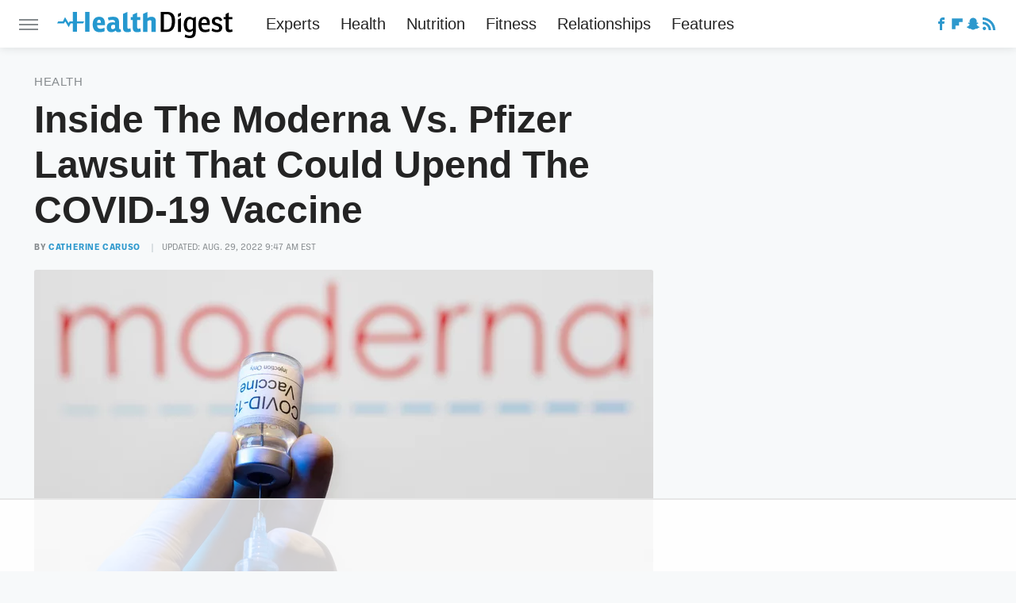

--- FILE ---
content_type: text/html
request_url: https://api.intentiq.com/profiles_engine/ProfilesEngineServlet?at=39&mi=10&dpi=936734067&pt=17&dpn=1&iiqidtype=2&iiqpcid=a666baac-57f4-42ea-be57-59d1b6de2a16&iiqpciddate=1768419581229&pcid=4a69b407-97e8-4494-8993-9a95e7b5689a&idtype=3&gdpr=0&japs=false&jaesc=0&jafc=0&jaensc=0&jsver=0.33&testGroup=A&source=pbjs&ABTestingConfigurationSource=group&abtg=A&vrref=https%3A%2F%2Fwww.healthdigest.com
body_size: 55
content:
{"abPercentage":97,"adt":1,"ct":2,"isOptedOut":false,"data":{"eids":[]},"dbsaved":"false","ls":true,"cttl":86400000,"abTestUuid":"g_c43f7cf8-a9ad-42cd-933b-43862e8d645e","tc":9,"sid":-675843875}

--- FILE ---
content_type: text/html; charset=utf-8
request_url: https://www.google.com/recaptcha/api2/aframe
body_size: 267
content:
<!DOCTYPE HTML><html><head><meta http-equiv="content-type" content="text/html; charset=UTF-8"></head><body><script nonce="D8NQRylek8XC-FMnstoUfw">/** Anti-fraud and anti-abuse applications only. See google.com/recaptcha */ try{var clients={'sodar':'https://pagead2.googlesyndication.com/pagead/sodar?'};window.addEventListener("message",function(a){try{if(a.source===window.parent){var b=JSON.parse(a.data);var c=clients[b['id']];if(c){var d=document.createElement('img');d.src=c+b['params']+'&rc='+(localStorage.getItem("rc::a")?sessionStorage.getItem("rc::b"):"");window.document.body.appendChild(d);sessionStorage.setItem("rc::e",parseInt(sessionStorage.getItem("rc::e")||0)+1);localStorage.setItem("rc::h",'1768419587526');}}}catch(b){}});window.parent.postMessage("_grecaptcha_ready", "*");}catch(b){}</script></body></html>

--- FILE ---
content_type: text/plain
request_url: https://rtb.openx.net/openrtbb/prebidjs
body_size: -86
content:
{"id":"c688c5bb-e585-4c0a-86f2-72aa06793f47","nbr":0}

--- FILE ---
content_type: text/plain
request_url: https://rtb.openx.net/openrtbb/prebidjs
body_size: -228
content:
{"id":"b0bbe714-bfb3-4c71-ac59-201f72f5b098","nbr":0}

--- FILE ---
content_type: application/javascript; charset=utf-8
request_url: https://fundingchoicesmessages.google.com/f/AGSKWxWCd6wseuJYXqjXIHizFHzS5-ncwC0jA_diE3sfIiH9949utJwNCOm-JPVqduB4sAdYwLRhS3Mben6BZflUkWNe4Sl2xj6PJO7RPJzRDqRGvGAWtjPXHQ4B4grfeRlQcXEhBpnn83WjbD-Q3PfJzzi0XgUzf0zRNGUb5voonEKjiVwRPiQ68xAUtQA2/_/ads05./js/ads-/dynamiccsad?/AttractiveAds_/cpxads.
body_size: -1293
content:
window['1dd45c21-0db5-4f9f-a71c-318cd43f924e'] = true;

--- FILE ---
content_type: text/plain; charset=UTF-8
request_url: https://at.teads.tv/fpc?analytics_tag_id=PUB_17002&tfpvi=&gdpr_consent=&gdpr_status=22&gdpr_reason=220&ccpa_consent=&sv=prebid-v1
body_size: 56
content:
MDI5NGVmMWUtMGUxYy00NzlmLWFhMDUtNmJhMWJkMTQ4YzQ4IzEtMg==

--- FILE ---
content_type: text/plain
request_url: https://rtb.openx.net/openrtbb/prebidjs
body_size: -228
content:
{"id":"f94b0c7f-71d7-4b69-848e-27875e762f0d","nbr":0}

--- FILE ---
content_type: text/plain
request_url: https://rtb.openx.net/openrtbb/prebidjs
body_size: -228
content:
{"id":"4e94c0ef-5fd1-45ab-b51e-52b69a4314ff","nbr":0}

--- FILE ---
content_type: text/plain; charset=utf-8
request_url: https://ads.adthrive.com/http-api/cv2
body_size: 5810
content:
{"om":["03ory6zo","0929nj63","0a2e36f5-3e70-42e0-87cb-d10286f62e0e","0b0m8l4f","0ka5pd9v","0p7rptpw","0sm4lr19","1","10011/68d08a8ac4d4d94099d36922607b5b50","10310289136970_594028795","10ua7afe","11142692","11509227","11896988","11999803","12010080","12010084","12010088","12123650","12142259","124843_8","124844_19","124848_7","124853_7","12gfb8kp","1374w81n","13f822d4-69aa-4a2b-a005-d03c186aeab3","1453468","17_23391194","17_23391206","17_24765468","17_24766948","1832l91i","18aeykws","19ijfw1a","1cmuj15l","1dwefsfs","1ftzvfyu","1h7yhpl7","1kpjxj5u","1mf0yqqc","1zjn1epv","202d4qe7","205mlbis","206_522709","206_549410","2132:42828302","2132:45500596","2132:45615133","2132:45695609","2179:584799581434975825","2179:591283456202345442","2179:593372862508009832","222tsaq1","2249:553781913","2307:12gfb8kp","2307:1cmuj15l","2307:1dbqtq0p","2307:1h7yhpl7","2307:2nam34e0","2307:2xe5185b","2307:3o9hdib5","2307:3swzj6q3","2307:6wbm92qr","2307:794di3me","2307:7hnew4tc","2307:7pm51mpe","2307:7uqs49qv","2307:9krcxphu","2307:9nv2s25i","2307:9shvvlwg","2307:a1vt6lsg","2307:a7w365s6","2307:cuudl2xr","2307:ddr52z0n","2307:ekv63n6v","2307:fqeh4hao","2307:g749lgab","2307:ge4000vb","2307:hi8yer5p","2307:i2aglcoy","2307:if4uvcqf","2307:itmaz0g4","2307:jaz5omfl","2307:jwavavoo","2307:mfsmf6ch","2307:mjemengu","2307:o54qvth1","2307:olgqgevq","2307:ralux098","2307:rk0s8dqa","2307:s4s41bit","2307:v958nz4c","2307:xc88kxs9","2307:yuodkjpp","2307:zpxg6xq0","2307:zsviwgi5","2307:zxbhetaz","23266958","23786257","2409_15064_70_83443092","2409_15064_70_85808987","2409_15064_70_85808988","2409_15064_70_85809113","2409_25495_176_CR52092919","2409_25495_176_CR52092922","2409_25495_176_CR52092956","2409_25495_176_CR52150651","2409_25495_176_CR52175340","2409_25495_176_CR52178315","2409_25495_176_CR52178316","2409_25495_176_CR52186411","2409_25495_176_CR52188001","245841736","25_53v6aquw","25_ti0s3bz3","25_yi6qlg3p","262592","262594","2662_200562_8166427","2662_200562_8168520","2662_200562_8168537","2662_200562_8172741","2711_64_12151247","2715_9888_262592","2715_9888_262594","2715_9888_549410","2760:176_CR52092957","2760:176_CR52150651","2760:176_CR52188001","27s3hbtl","28933536","29414696","29414711","2bjrst9k","2gglwanz","2hs3v22h","2xe5185b","2y5a5qhb","2yor97dj","3018/78f5f2f37f320c123a03715c0d41e034","306_24765531","308_125203_14","314db98c-96b3-4ceb-8613-9fe23ec94d1d","31809564","31qdo7ks","3335_25247_700109389","3335_25247_700109391","33419362","34182009","3490:CR52092921","3490:CR52150651","3490:CR52175339","3490:CR52178314","3490:CR52178315","3490:CR52178316","354hf4cf","3658_15032_mjemengu","3658_15038_2nam34e0","3658_15078_cuudl2xr","3658_15078_fqeh4hao","3658_15638_zpxg6xq0","3658_18152_j45j2243","3658_255271_mcg2cwfw","3658_582283_jwavavoo","3658_90931_T23254337","36_46_11063302","3702_139777_24765456","3702_139777_24765458","3702_139777_24765460","3702_139777_24765461","3702_139777_24765466","3702_139777_24765471","3702_139777_24765476","3702_139777_24765477","3702_139777_24765481","3702_139777_24765484","3702_139777_24765488","3702_139777_24765489","3702_139777_24765494","3702_139777_24765500","3702_139777_24765524","3702_139777_24765527","3702_139777_24765529","3702_139777_24765530","3702_139777_24765531","3702_139777_24765537","3702_139777_24765544","3702_139777_24765546","3702_139777_24765548","3745kao5","381513943572","38557841","38557850","3LMBEkP-wis","3o9hdib5","3qg82j4y","40853565","409_189392","409_189398","409_192565","409_216386","409_216388","409_216396","409_216406","409_216416","409_220139","409_220332","409_223599","409_225980","409_225988","409_225990","409_225992","409_226312","409_226316","409_226322","409_226326","409_226337","409_226352","409_226374","409_226376","409_227223","409_227224","409_227235","409_228070","409_228354","409_228362","409_228378","409_228385","409_231797","41978576","42604842","439246469228","43a7ptxe","43f58f08-7d19-4097-99e0-38f26b3ab72e","43jaxpr7","44629254","458901553568","46_12123650","46bc5f8e-2d76-4e82-81fd-d3bcd6fbf15c","481703827","485027845327","48877306","489f45c0-4327-4651-912d-f91924340e3d","492063","4aqwokyz","4fk9nxse","4lwbfagy","4okgdwe2","4q2am7xn","4qks9viz","4qxmmgd2","4v2sndv9","50479792","507312430","5126500705","52144948","521_425_203499","521_425_203500","521_425_203509","521_425_203515","521_425_203526","521_425_203535","521_425_203536","521_425_203542","521_425_203617","521_425_203632","521_425_203633","521_425_203635","521_425_203678","521_425_203687","521_425_203696","521_425_203705","521_425_203706","521_425_203708","521_425_203709","521_425_203714","521_425_203728","521_425_203730","521_425_203731","521_425_203732","521_425_203733","521_425_203864","521_425_203867","521_425_203877","521_425_203879","521_425_203885","521_425_203890","521_425_203892","521_425_203897","521_425_203900","521_425_203905","521_425_203912","521_425_203918","521_425_203924","521_425_203929","521_425_203933","521_425_203936","521_425_203943","521_425_203952","521_425_203961","521_425_203981","5316_139700_4589264e-39c7-4b8f-ba35-5bd3dd2b4e3a","5316_139700_cebab8a3-849f-4c71-9204-2195b7691600","5316_139700_d1a8183a-ff72-4a02-b603-603a608ad8c4","5316_139700_de0a26f2-c9e8-45e5-9ac3-efb5f9064703","5316_139700_e57da5d6-bc41-40d9-9688-87a11ae6ec85","53v6aquw","5510:1cmuj15l","5510:cymho2zs","5510:if4uvcqf","5510:quk7w53j","55110199","55116643","553781814","5563_66529_OADD2.7284328140867_1QMTXCF8RUAKUSV9ZP","5563_66529_OAIP.2f397ca648cbe74b55f00f5c58cad88f","5563_66529_OAIP.5e33ac58551cd7ca55657f10fb145d6d","55662021","557_409_216396","557_409_220139","557_409_220151","557_409_220344","557_409_220363","557_409_220364","557_409_223589","557_409_228055","557_409_228077","557_409_228348","557_409_228349","557_409_228363","557_409_235268","558_93_0ka5pd9v","558_93_2aqgm79d","558_93_4aqwokyz","558_93_76h4vfa0","558_93_a0oxacu8","558_93_zkbt73yr","56013160","56018481","56071098","5626560649","56341213","56471599","56617503","56635908","57149985","5726507757","5726507825","5726594343","576733520346696533","576777115309199355","577faec9-4f23-4fd3-a828-af5bb52bae0b","59818357","59873222","59873224","5989_84349_553779915","5buwzcy2","5f7cd9a3-26df-46d3-81c1-7f0f99075bf8","5fz7vp77","5ia3jbdy","5sfc9ja1","5v9axyf7","6026500985","60360546","60504531","605367461","60618611","609a250a-cc06-44f9-af8a-58ed3121be4f","6126589193","616794222","61798399","618576351","618653722","618876699","619089559","61916211","61932920","61932925","61932957","62187798","6226505231","6226505235","6226505239","6226508011","6226522289","6226527055","62548257","627227759","627309156","627309159","62788041","628444259","628444262","628444349","628444433","628444436","628444439","628456307","628456310","628456313","628456379","628456382","628622163","628622166","628622169","628622172","628622175","628622178","628622241","628622244","628622247","628622250","628683371","628687043","628687157","628687460","628687463","628789927","628803013","628841673","629007394","629009180","629167998","629168001","629168010","629168565","629171196","629171202","62976224","62980385","630928655","6365_61796_685193681490","6365_61796_784880263591","6365_61796_784880275657","636910768489","643476627005","651019760","659216891404","659713728691","67591d40-8486-485d-b111-fc574e29865a","680597458938","688070999","692192997","696314600","697896724","699153172","6mrds7pc","6wbm92qr","702759123","702759143","702759355","702759599","704178885","70_86128407","7231411","724272994705","7255_121665_6sense-144473","7354_111700_86509226","7354_138543_85445183","767866825418","77gj3an4","77o0iydu","790703534096","794di3me","7969_149355_42564329","7969_149355_45999649","7a0tg1yi","7aa33f68-65e5-409c-8006-e12b498d8582","7cmeqmw8","7fc6xgyo","7hnew4tc","7tdamxuw","7x8f326o","8152859","8152878","8152879","8154360","83139ab5-7427-42d9-8786-cb15209c016d","8341_592839_576733520346696533","8341_592839_584211364746038782","83442855","83443027","83443036","83443098","83448049","84578111","84578144","85445183","85472803","85809046","85809113","86128407","86509229","88o5ox1x","8ax1f5n9","8b5u826e","8ct84053","8d7c9b78-0e93-4a43-8b1f-b6f74cf67b1f","8fdfc014","8h0jrkwl","8hezw6rl","8orkh93v","8osostik","8ptlop6y","8w4klwi4","9057/0328842c8f1d017570ede5c97267f40d","9057/211d1f0fa71d1a58cabee51f2180e38f","91950609","93_jwavavoo","9535805","9cv2cppz","9kfle2th","9kq2d07u","9krcxphu","9nex8xyd","9nv2s25i","9rqgwgyb","9sg0vgdl","9vj21krg","Banner_cat3__pkg__bat_0_mat_0_20250620_HTrH9","Banner_cat3__pkg__bat_0_mat_0_20250620_j8JcC","Banner_cat3__pkg__bat_0_mat_0_20250620_sgjFW","a0oxacu8","a0r398qn","a1vt6lsg","a341d8ae-a58f-48e7-a5cb-2ff9a17f6f52","a566o9hb","a688ba28-92aa-4073-b4a9-552accb7aa4f","a7w365s6","adsmeltk","ajg9cucv","an6hlc6t","avsqlnzb","b3fg6uqh","b3sqze11","b90cwbcd","be4hm1i2","bf64a079-a0ac-49eb-92dd-2b3dc7f5de2e","bj4kmsd6","bmp4lbzm","bn278v80","c0da1c67-afe8-4244-879c-729cdc5129f9","c1dt8zmk","c7z0h277","ca648c3f-4567-45a4-af17-6cae583904bb","cbpj34w8","cg7xzuir","cqant14y","cr-1oplzoysu9vd","cr-9hxzbqc08jrgv2","cr-9ibnfe4au9vd","cr-9ibnfe4auatj","cr-aawz1h6rubwj","cr-aawz1i2pubwj","cr-aawz1i2qubwj","cr-aawz1i3uubwj","cr-aawz1i3wubwj","cr-cgfpkxxoubwe","cr-hxf9stx0ubxe","cr-kz4ol95lu9vd","cr-lg354l2uvergv2","cr-r2zo68ndu9vd","cr-r2zo68nduatj","csa082xz","cv0zdf6u","cv2huqwc","cymho2zs","d8xpzwgq","daw00eve","ddr52z0n","dmoplxrm","dsugp5th","dt8ncuzh","duxvs448","e2qeeuc5","e7653c58-6bc7-4611-8427-08dbc229b1ec","ea4a79a7-f02f-476b-aa47-e181f8a5ce80","ee163560-1558-4f0e-864d-f8faff21c769","ekv63n6v","emb3oez7","eth6t645","extremereach_creative_76559239","f0u03q6w","fab2111f-e5a1-4cc9-a701-a2099e95d7a8","fcn2zae1","fde1r3pi","ffh2l3vn","flgb97td","fmbueqst","fmbxvfw0","fqeh4hao","ft79er7MHcU","fvozdz0n","g38tbw81","g749lgab","g79golvt","gb15fest","ge4000vb","gr2aoieq","h5rnumt4","h6sw9dct","h8rbtl10","hf9ak5dg","hi8yer5p","hxt6kk42","hxxrc6st","hy1xu5ys","hzonbdnu","i2aglcoy","i90isgt0","ic7fhmq6","if1t9xaa","itmaz0g4","j39smngx","j45j2243","j79rdoed","j9yatsmf","jaz5omfl","jd035jgw","jr169syq","jwavavoo","jyl47760","k1aq2uly","k37d20v0","k3mnim0y","k9jhrswd","kecbwzbd","kef79kfg","kk5768bd","klqiditz","kx5rgl0a","l0qkeplj","l45j4icj","lc1wx7d6","ldw6o4cm","llejctn7","m4xt6ckm","mcg2cwfw","mfsmf6ch","min949in","mjemengu","mle5ha8r","mnzinbrt","mtsc0nih","mwwkdj9h","n0z5woz1","n3egwnq7","n97gfqzi","nc40urjq","nd49xnq1","nrx85osr","nv0uqrqm","nv5uhf1y","nzqrrcyz","o084vu7c","o5xj653n","o705c5j6","ofoon6ir","olgqgevq","pagvt0pd","pkydekxi","poc1p809","pr3rk44v","pug4sba4","pzgd3hum","q2ekj70j","q3aelm5l","qlhur51f","qqvgscdx","ralux098","ri6lq5cf","riaslz7g","rmenh8cz","rtxq1ut9","s4s41bit","sbch20od","sk4ge5lf","sttgj0wj","t0idwomg","t4zab46q","t5kb9pme","t73gfjqn","tchmlp1j","ti0s3bz3","tngg25tw","tt298y470r7","twc88lda","twf10en3","u1hg1p31","u30fsj32","u3i8n6ef","ubjltf5y","ud61dfyz","uda4zi8x","uf7vbcrs","ufe8ea50","ujqkqtnh","ujsilsek","urut9okb","utberk8n","uvn7tvga","uwj1uq9z","uy87h4kt","uykfdhoc","vl2j938k","wdx8u5k9","wf9qekf0","wpkv7ngm","wu5qr81l","wvye2xa9","wxfnrapl","x420t9me","x7mixr8o","xdaezn6y","xncaqh7c","xwhet1qh","y141rtv6","y51tr986","y84e8qjy","ygmhp6c6","yi6qlg3p","ykt9wh3r","ymhftm1x","zibvsmsx","zonj6ubl","zvfjb0vm","zw6jpag6","zwzjgvpw","7979132","7979135"],"pmp":[],"adomains":["1md.org","a4g.com","about.bugmd.com","acelauncher.com","adameve.com","adelion.com","adp3.net","advenuedsp.com","aibidauction.com","aibidsrv.com","akusoli.com","allofmpls.org","arkeero.net","ato.mx","avazutracking.net","avid-ad-server.com","avid-adserver.com","avidadserver.com","aztracking.net","bc-sys.com","bcc-ads.com","bidderrtb.com","bidscube.com","bizzclick.com","bkserving.com","bksn.se","brightmountainads.com","bucksense.io","bugmd.com","ca.iqos.com","capitaloneshopping.com","cdn.dsptr.com","clarifion.com","clean.peebuster.com","cotosen.com","cs.money","cwkuki.com","dallasnews.com","dcntr-ads.com","decenterads.com","derila-ergo.com","dhgate.com","dhs.gov","digitaladsystems.com","displate.com","doyour.bid","dspbox.io","envisionx.co","ezmob.com","fla-keys.com","fmlabsonline.com","g123.jp","g2trk.com","gadgetslaboratory.com","gadmobe.com","getbugmd.com","goodtoknowthis.com","gov.il","grosvenorcasinos.com","guard.io","hero-wars.com","holts.com","howto5.io","http://bookstofilm.com/","http://countingmypennies.com/","http://fabpop.net/","http://folkaly.com/","http://gameswaka.com/","http://gowdr.com/","http://gratefulfinance.com/","http://outliermodel.com/","http://profitor.com/","http://tenfactorialrocks.com/","http://vovviral.com/","https://instantbuzz.net/","https://www.royalcaribbean.com/","ice.gov","imprdom.com","justanswer.com","liverrenew.com","longhornsnuff.com","lovehoney.com","lowerjointpain.com","lymphsystemsupport.com","meccabingo.com","media-servers.net","medimops.de","miniretornaveis.com","mobuppsrtb.com","motionspots.com","mygrizzly.com","myiq.com","myrocky.ca","national-lottery.co.uk","nbliver360.com","ndc.ajillionmax.com","nibblr-ai.com","niutux.com","nordicspirit.co.uk","notify.nuviad.com","notify.oxonux.com","own-imp.vrtzads.com","paperela.com","parasiterelief.com","peta.org","pfm.ninja","pixel.metanetwork.mobi","pixel.valo.ai","plannedparenthood.org","plf1.net","plt7.com","pltfrm.click","printwithwave.co","privacymodeweb.com","rangeusa.com","readywind.com","reklambids.com","ri.psdwc.com","royalcaribbean.com","royalcaribbean.com.au","rtb-adeclipse.io","rtb-direct.com","rtb.adx1.com","rtb.kds.media","rtb.reklambid.com","rtb.reklamdsp.com","rtb.rklmstr.com","rtbadtrading.com","rtbsbengine.com","rtbtradein.com","saba.com.mx","safevirus.info","securevid.co","seedtag.com","servedby.revive-adserver.net","shift.com","simple.life","smrt-view.com","swissklip.com","taboola.com","tel-aviv.gov.il","temu.com","theoceanac.com","track-bid.com","trackingintegral.com","trading-rtbg.com","trkbid.com","truthfinder.com","unoadsrv.com","usconcealedcarry.com","uuidksinc.net","vabilitytech.com","vashoot.com","vegogarden.com","viewtemplates.com","votervoice.net","vuse.com","waardex.com","wapstart.ru","wdc.go2trk.com","weareplannedparenthood.org","webtradingspot.com","www.royalcaribbean.com","xapads.com","xiaflex.com","yourchamilia.com"]}